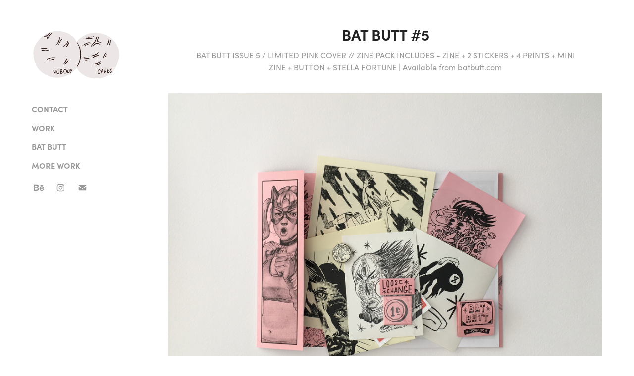

--- FILE ---
content_type: text/html; charset=utf-8
request_url: https://shaunhill.co.za/bat-butt-5
body_size: 10255
content:
<!DOCTYPE HTML>
<html lang="en-US">
<head>
  <meta charset="UTF-8" />
  <meta name="viewport" content="width=device-width, initial-scale=1" />
      <meta name="keywords"  content="Zine,DIY,south africa,butt,publication,stickers,pins,comic,print,poster" />
      <meta name="description"  content="BAT BUTT ISSUE 5 / LIMITED PINK COVER // ZINE PACK INCLUDES - ZINE + 2 STICKERS + 4 PRINTS + MINI ZINE + BUTTON + STELLA FORTUNE | Available from batbutt.com" />
      <meta name="twitter:card"  content="summary_large_image" />
      <meta name="twitter:site"  content="@AdobePortfolio" />
      <meta  property="og:title" content="SHAUN HILL // ILLUSTRATION &amp; DESIGN - BAT BUTT #5" />
      <meta  property="og:description" content="BAT BUTT ISSUE 5 / LIMITED PINK COVER // ZINE PACK INCLUDES - ZINE + 2 STICKERS + 4 PRINTS + MINI ZINE + BUTTON + STELLA FORTUNE | Available from batbutt.com" />
      <meta  property="og:image" content="https://cdn.myportfolio.com/5d224825c04d0bf0b5eccfa32ea50fea/20d4c266-4aae-4be6-aff5-4b3a98e8d0f2_rwc_29x0x1936x1518x1936.jpg?h=c86a0010b24756ea726b86c184a879bc" />
        <link rel="icon" href="https://cdn.myportfolio.com/5d224825c04d0bf0b5eccfa32ea50fea/9d63c04b-46ff-4078-b74c-d6ec90c6d750_carw_1x1x32.ico?h=dd6330fe8480e168cd9711515bf7b817" />
        <link rel="apple-touch-icon" href="https://cdn.myportfolio.com/5d224825c04d0bf0b5eccfa32ea50fea/56d50bba-ae43-43ce-b308-1b0077fd977b_carw_1x1x180.jpg?h=40feef6b3359589c903732a9388bc4fd" />
      <link rel="stylesheet" href="/dist/css/main.css" type="text/css" />
      <link rel="stylesheet" href="https://cdn.myportfolio.com/5d224825c04d0bf0b5eccfa32ea50fea/717829a48b5fad64747b7bf2f577ae731758544305.css?h=3474233517d70a91310e3a3163fe6eef" type="text/css" />
    <link rel="canonical" href="https://shaunhill.co.za/bat-butt-5" />
      <title>SHAUN HILL // ILLUSTRATION &amp; DESIGN - BAT BUTT #5</title>
    <script type="text/javascript" src="//use.typekit.net/ik/[base64].js?cb=8dae7d4d979f383d5ca1dd118e49b6878a07c580" async onload="
    try {
      window.Typekit.load();
    } catch (e) {
      console.warn('Typekit not loaded.');
    }
    "></script>
</head>
  <body class="transition-enabled">  <div class='page-background-video page-background-video-with-panel'>
  </div>
  <div class="js-responsive-nav">
    <div class="responsive-nav has-social">
      <div class="close-responsive-click-area js-close-responsive-nav">
        <div class="close-responsive-button"></div>
      </div>
          <nav data-hover-hint="nav">
      <div class="page-title">
        <a href="/contact" >CONTACT</a>
      </div>
              <ul class="group">
                  <li class="gallery-title"><a href="/projects"  >WORK</a></li>
              </ul>
              <ul class="group">
                  <li class="gallery-title"><a href="/zines"  >BAT BUTT</a></li>
              </ul>
              <ul class="group">
                  <li class="gallery-title"><a href="/more-work"  >MORE WORK</a></li>
              </ul>
              <div class="social pf-nav-social" data-hover-hint="navSocialIcons">
                <ul>
                        <li>
                          <a href="https://www.behance.net/shaun_hill" target="_blank">
                            <svg id="Layer_1" data-name="Layer 1" xmlns="http://www.w3.org/2000/svg" viewBox="0 0 30 24" class="icon"><path id="path-1" d="M18.83,14.38a2.78,2.78,0,0,0,.65,1.9,2.31,2.31,0,0,0,1.7.59,2.31,2.31,0,0,0,1.38-.41,1.79,1.79,0,0,0,.71-0.87h2.31a4.48,4.48,0,0,1-1.71,2.53,5,5,0,0,1-2.78.76,5.53,5.53,0,0,1-2-.37,4.34,4.34,0,0,1-1.55-1,4.77,4.77,0,0,1-1-1.63,6.29,6.29,0,0,1,0-4.13,4.83,4.83,0,0,1,1-1.64A4.64,4.64,0,0,1,19.09,9a4.86,4.86,0,0,1,2-.4A4.5,4.5,0,0,1,23.21,9a4.36,4.36,0,0,1,1.5,1.3,5.39,5.39,0,0,1,.84,1.86,7,7,0,0,1,.18,2.18h-6.9Zm3.67-3.24A1.94,1.94,0,0,0,21,10.6a2.26,2.26,0,0,0-1,.22,2,2,0,0,0-.66.54,1.94,1.94,0,0,0-.35.69,3.47,3.47,0,0,0-.12.65h4.29A2.75,2.75,0,0,0,22.5,11.14ZM18.29,6h5.36V7.35H18.29V6ZM13.89,17.7a4.4,4.4,0,0,1-1.51.7,6.44,6.44,0,0,1-1.73.22H4.24V5.12h6.24a7.7,7.7,0,0,1,1.73.17,3.67,3.67,0,0,1,1.33.56,2.6,2.6,0,0,1,.86,1,3.74,3.74,0,0,1,.3,1.58,3,3,0,0,1-.46,1.7,3.33,3.33,0,0,1-1.35,1.12,3.19,3.19,0,0,1,1.82,1.26,3.79,3.79,0,0,1,.59,2.17,3.79,3.79,0,0,1-.39,1.77A3.24,3.24,0,0,1,13.89,17.7ZM11.72,8.19a1.25,1.25,0,0,0-.45-0.47,1.88,1.88,0,0,0-.64-0.24,5.5,5.5,0,0,0-.76-0.05H7.16v3.16h3a2,2,0,0,0,1.28-.38A1.43,1.43,0,0,0,11.89,9,1.73,1.73,0,0,0,11.72,8.19ZM11.84,13a2.39,2.39,0,0,0-1.52-.45H7.16v3.73h3.11a3.61,3.61,0,0,0,.82-0.09A2,2,0,0,0,11.77,16a1.39,1.39,0,0,0,.47-0.54,1.85,1.85,0,0,0,.17-0.88A1.77,1.77,0,0,0,11.84,13Z"/></svg>
                          </a>
                        </li>
                        <li>
                          <a href="https://www.instagram.com/shaun.hill_/?hl=en" target="_blank">
                            <svg version="1.1" id="Layer_1" xmlns="http://www.w3.org/2000/svg" xmlns:xlink="http://www.w3.org/1999/xlink" viewBox="0 0 30 24" style="enable-background:new 0 0 30 24;" xml:space="preserve" class="icon">
                            <g>
                              <path d="M15,5.4c2.1,0,2.4,0,3.2,0c0.8,0,1.2,0.2,1.5,0.3c0.4,0.1,0.6,0.3,0.9,0.6c0.3,0.3,0.5,0.5,0.6,0.9
                                c0.1,0.3,0.2,0.7,0.3,1.5c0,0.8,0,1.1,0,3.2s0,2.4,0,3.2c0,0.8-0.2,1.2-0.3,1.5c-0.1,0.4-0.3,0.6-0.6,0.9c-0.3,0.3-0.5,0.5-0.9,0.6
                                c-0.3,0.1-0.7,0.2-1.5,0.3c-0.8,0-1.1,0-3.2,0s-2.4,0-3.2,0c-0.8,0-1.2-0.2-1.5-0.3c-0.4-0.1-0.6-0.3-0.9-0.6
                                c-0.3-0.3-0.5-0.5-0.6-0.9c-0.1-0.3-0.2-0.7-0.3-1.5c0-0.8,0-1.1,0-3.2s0-2.4,0-3.2c0-0.8,0.2-1.2,0.3-1.5c0.1-0.4,0.3-0.6,0.6-0.9
                                c0.3-0.3,0.5-0.5,0.9-0.6c0.3-0.1,0.7-0.2,1.5-0.3C12.6,5.4,12.9,5.4,15,5.4 M15,4c-2.2,0-2.4,0-3.3,0c-0.9,0-1.4,0.2-1.9,0.4
                                c-0.5,0.2-1,0.5-1.4,0.9C7.9,5.8,7.6,6.2,7.4,6.8C7.2,7.3,7.1,7.9,7,8.7C7,9.6,7,9.8,7,12s0,2.4,0,3.3c0,0.9,0.2,1.4,0.4,1.9
                                c0.2,0.5,0.5,1,0.9,1.4c0.4,0.4,0.9,0.7,1.4,0.9c0.5,0.2,1.1,0.3,1.9,0.4c0.9,0,1.1,0,3.3,0s2.4,0,3.3,0c0.9,0,1.4-0.2,1.9-0.4
                                c0.5-0.2,1-0.5,1.4-0.9c0.4-0.4,0.7-0.9,0.9-1.4c0.2-0.5,0.3-1.1,0.4-1.9c0-0.9,0-1.1,0-3.3s0-2.4,0-3.3c0-0.9-0.2-1.4-0.4-1.9
                                c-0.2-0.5-0.5-1-0.9-1.4c-0.4-0.4-0.9-0.7-1.4-0.9c-0.5-0.2-1.1-0.3-1.9-0.4C17.4,4,17.2,4,15,4L15,4L15,4z"/>
                              <path d="M15,7.9c-2.3,0-4.1,1.8-4.1,4.1s1.8,4.1,4.1,4.1s4.1-1.8,4.1-4.1S17.3,7.9,15,7.9L15,7.9z M15,14.7c-1.5,0-2.7-1.2-2.7-2.7
                                c0-1.5,1.2-2.7,2.7-2.7s2.7,1.2,2.7,2.7C17.7,13.5,16.5,14.7,15,14.7L15,14.7z"/>
                              <path d="M20.2,7.7c0,0.5-0.4,1-1,1s-1-0.4-1-1s0.4-1,1-1S20.2,7.2,20.2,7.7L20.2,7.7z"/>
                            </g>
                            </svg>
                          </a>
                        </li>
                        <li>
                          <a href="mailto:hello.shaunhill@gmail.com">
                            <svg version="1.1" id="Layer_1" xmlns="http://www.w3.org/2000/svg" xmlns:xlink="http://www.w3.org/1999/xlink" x="0px" y="0px" viewBox="0 0 30 24" style="enable-background:new 0 0 30 24;" xml:space="preserve" class="icon">
                              <g>
                                <path d="M15,13L7.1,7.1c0-0.5,0.4-1,1-1h13.8c0.5,0,1,0.4,1,1L15,13z M15,14.8l7.9-5.9v8.1c0,0.5-0.4,1-1,1H8.1c-0.5,0-1-0.4-1-1 V8.8L15,14.8z"/>
                              </g>
                            </svg>
                          </a>
                        </li>
                </ul>
              </div>
          </nav>
    </div>
  </div>
  <div class="site-wrap cfix js-site-wrap">
    <div class="site-container">
      <div class="site-content e2e-site-content">
        <div class="sidebar-content">
          <header class="site-header">
              <div class="logo-wrap" data-hover-hint="logo">
                    <div class="logo e2e-site-logo-text logo-image  ">
    <a href="/projects" class="image-normal image-link">
      <img src="https://cdn.myportfolio.com/5d224825c04d0bf0b5eccfa32ea50fea/1e3ee920-8378-42ab-a481-263f4b4fa030_rwc_9x3x702x395x4096.gif?h=bdc209db4b46fc0c110238dd23261b8f" alt="SHAUN HILL">
    </a>
</div>
              </div>
  <div class="hamburger-click-area js-hamburger">
    <div class="hamburger">
      <i></i>
      <i></i>
      <i></i>
    </div>
  </div>
          </header>
              <nav data-hover-hint="nav">
      <div class="page-title">
        <a href="/contact" >CONTACT</a>
      </div>
              <ul class="group">
                  <li class="gallery-title"><a href="/projects"  >WORK</a></li>
              </ul>
              <ul class="group">
                  <li class="gallery-title"><a href="/zines"  >BAT BUTT</a></li>
              </ul>
              <ul class="group">
                  <li class="gallery-title"><a href="/more-work"  >MORE WORK</a></li>
              </ul>
                  <div class="social pf-nav-social" data-hover-hint="navSocialIcons">
                    <ul>
                            <li>
                              <a href="https://www.behance.net/shaun_hill" target="_blank">
                                <svg id="Layer_1" data-name="Layer 1" xmlns="http://www.w3.org/2000/svg" viewBox="0 0 30 24" class="icon"><path id="path-1" d="M18.83,14.38a2.78,2.78,0,0,0,.65,1.9,2.31,2.31,0,0,0,1.7.59,2.31,2.31,0,0,0,1.38-.41,1.79,1.79,0,0,0,.71-0.87h2.31a4.48,4.48,0,0,1-1.71,2.53,5,5,0,0,1-2.78.76,5.53,5.53,0,0,1-2-.37,4.34,4.34,0,0,1-1.55-1,4.77,4.77,0,0,1-1-1.63,6.29,6.29,0,0,1,0-4.13,4.83,4.83,0,0,1,1-1.64A4.64,4.64,0,0,1,19.09,9a4.86,4.86,0,0,1,2-.4A4.5,4.5,0,0,1,23.21,9a4.36,4.36,0,0,1,1.5,1.3,5.39,5.39,0,0,1,.84,1.86,7,7,0,0,1,.18,2.18h-6.9Zm3.67-3.24A1.94,1.94,0,0,0,21,10.6a2.26,2.26,0,0,0-1,.22,2,2,0,0,0-.66.54,1.94,1.94,0,0,0-.35.69,3.47,3.47,0,0,0-.12.65h4.29A2.75,2.75,0,0,0,22.5,11.14ZM18.29,6h5.36V7.35H18.29V6ZM13.89,17.7a4.4,4.4,0,0,1-1.51.7,6.44,6.44,0,0,1-1.73.22H4.24V5.12h6.24a7.7,7.7,0,0,1,1.73.17,3.67,3.67,0,0,1,1.33.56,2.6,2.6,0,0,1,.86,1,3.74,3.74,0,0,1,.3,1.58,3,3,0,0,1-.46,1.7,3.33,3.33,0,0,1-1.35,1.12,3.19,3.19,0,0,1,1.82,1.26,3.79,3.79,0,0,1,.59,2.17,3.79,3.79,0,0,1-.39,1.77A3.24,3.24,0,0,1,13.89,17.7ZM11.72,8.19a1.25,1.25,0,0,0-.45-0.47,1.88,1.88,0,0,0-.64-0.24,5.5,5.5,0,0,0-.76-0.05H7.16v3.16h3a2,2,0,0,0,1.28-.38A1.43,1.43,0,0,0,11.89,9,1.73,1.73,0,0,0,11.72,8.19ZM11.84,13a2.39,2.39,0,0,0-1.52-.45H7.16v3.73h3.11a3.61,3.61,0,0,0,.82-0.09A2,2,0,0,0,11.77,16a1.39,1.39,0,0,0,.47-0.54,1.85,1.85,0,0,0,.17-0.88A1.77,1.77,0,0,0,11.84,13Z"/></svg>
                              </a>
                            </li>
                            <li>
                              <a href="https://www.instagram.com/shaun.hill_/?hl=en" target="_blank">
                                <svg version="1.1" id="Layer_1" xmlns="http://www.w3.org/2000/svg" xmlns:xlink="http://www.w3.org/1999/xlink" viewBox="0 0 30 24" style="enable-background:new 0 0 30 24;" xml:space="preserve" class="icon">
                                <g>
                                  <path d="M15,5.4c2.1,0,2.4,0,3.2,0c0.8,0,1.2,0.2,1.5,0.3c0.4,0.1,0.6,0.3,0.9,0.6c0.3,0.3,0.5,0.5,0.6,0.9
                                    c0.1,0.3,0.2,0.7,0.3,1.5c0,0.8,0,1.1,0,3.2s0,2.4,0,3.2c0,0.8-0.2,1.2-0.3,1.5c-0.1,0.4-0.3,0.6-0.6,0.9c-0.3,0.3-0.5,0.5-0.9,0.6
                                    c-0.3,0.1-0.7,0.2-1.5,0.3c-0.8,0-1.1,0-3.2,0s-2.4,0-3.2,0c-0.8,0-1.2-0.2-1.5-0.3c-0.4-0.1-0.6-0.3-0.9-0.6
                                    c-0.3-0.3-0.5-0.5-0.6-0.9c-0.1-0.3-0.2-0.7-0.3-1.5c0-0.8,0-1.1,0-3.2s0-2.4,0-3.2c0-0.8,0.2-1.2,0.3-1.5c0.1-0.4,0.3-0.6,0.6-0.9
                                    c0.3-0.3,0.5-0.5,0.9-0.6c0.3-0.1,0.7-0.2,1.5-0.3C12.6,5.4,12.9,5.4,15,5.4 M15,4c-2.2,0-2.4,0-3.3,0c-0.9,0-1.4,0.2-1.9,0.4
                                    c-0.5,0.2-1,0.5-1.4,0.9C7.9,5.8,7.6,6.2,7.4,6.8C7.2,7.3,7.1,7.9,7,8.7C7,9.6,7,9.8,7,12s0,2.4,0,3.3c0,0.9,0.2,1.4,0.4,1.9
                                    c0.2,0.5,0.5,1,0.9,1.4c0.4,0.4,0.9,0.7,1.4,0.9c0.5,0.2,1.1,0.3,1.9,0.4c0.9,0,1.1,0,3.3,0s2.4,0,3.3,0c0.9,0,1.4-0.2,1.9-0.4
                                    c0.5-0.2,1-0.5,1.4-0.9c0.4-0.4,0.7-0.9,0.9-1.4c0.2-0.5,0.3-1.1,0.4-1.9c0-0.9,0-1.1,0-3.3s0-2.4,0-3.3c0-0.9-0.2-1.4-0.4-1.9
                                    c-0.2-0.5-0.5-1-0.9-1.4c-0.4-0.4-0.9-0.7-1.4-0.9c-0.5-0.2-1.1-0.3-1.9-0.4C17.4,4,17.2,4,15,4L15,4L15,4z"/>
                                  <path d="M15,7.9c-2.3,0-4.1,1.8-4.1,4.1s1.8,4.1,4.1,4.1s4.1-1.8,4.1-4.1S17.3,7.9,15,7.9L15,7.9z M15,14.7c-1.5,0-2.7-1.2-2.7-2.7
                                    c0-1.5,1.2-2.7,2.7-2.7s2.7,1.2,2.7,2.7C17.7,13.5,16.5,14.7,15,14.7L15,14.7z"/>
                                  <path d="M20.2,7.7c0,0.5-0.4,1-1,1s-1-0.4-1-1s0.4-1,1-1S20.2,7.2,20.2,7.7L20.2,7.7z"/>
                                </g>
                                </svg>
                              </a>
                            </li>
                            <li>
                              <a href="mailto:hello.shaunhill@gmail.com">
                                <svg version="1.1" id="Layer_1" xmlns="http://www.w3.org/2000/svg" xmlns:xlink="http://www.w3.org/1999/xlink" x="0px" y="0px" viewBox="0 0 30 24" style="enable-background:new 0 0 30 24;" xml:space="preserve" class="icon">
                                  <g>
                                    <path d="M15,13L7.1,7.1c0-0.5,0.4-1,1-1h13.8c0.5,0,1,0.4,1,1L15,13z M15,14.8l7.9-5.9v8.1c0,0.5-0.4,1-1,1H8.1c-0.5,0-1-0.4-1-1 V8.8L15,14.8z"/>
                                  </g>
                                </svg>
                              </a>
                            </li>
                    </ul>
                  </div>
              </nav>
        </div>
        <main>
  <div class="page-container" data-context="page.page.container" data-hover-hint="pageContainer">
    <section class="page standard-modules">
        <header class="page-header content" data-context="pages" data-identity="id:p5a69fb9ad28ec8b12ecd042c9a22bf6f796ced51f1c268b0c9b43">
            <h1 class="title preserve-whitespace">BAT BUTT #5</h1>
            <p class="description">BAT BUTT ISSUE 5 / LIMITED PINK COVER // ZINE PACK INCLUDES - ZINE + 2 STICKERS + 4 PRINTS + MINI ZINE + BUTTON + STELLA FORTUNE | Available from batbutt.com</p>
        </header>
      <div class="page-content js-page-content" data-context="pages" data-identity="id:p5a69fb9ad28ec8b12ecd042c9a22bf6f796ced51f1c268b0c9b43">
        <div id="project-canvas" class="js-project-modules modules content">
          <div id="project-modules">
              
              <div class="project-module module image project-module-image js-js-project-module" >

  

  
     <div class="js-lightbox" data-src="https://cdn.myportfolio.com/5d224825c04d0bf0b5eccfa32ea50fea/a33cfd6afa4c044cbe07df1a0cf7a1a7095d594484021cdef88776f9921424ce512a7e3d0712756b.jpg?h=1118d25769d277e91558f711d5e20d5a">
           <img
             class="js-lazy e2e-site-project-module-image"
             src="[data-uri]"
             data-src="https://cdn.myportfolio.com/5d224825c04d0bf0b5eccfa32ea50fea/a33cfd6afa4c044cbe07df1a0cf7a1a7095d594484021cdef88776f9921424ce512a7e3d0712756b_rw_1920.jpg?h=106e01eef25ee8fdc6a737d44fdcae36"
             data-srcset="https://cdn.myportfolio.com/5d224825c04d0bf0b5eccfa32ea50fea/a33cfd6afa4c044cbe07df1a0cf7a1a7095d594484021cdef88776f9921424ce512a7e3d0712756b_rw_600.jpg?h=5d9a8a580d382c5accebd614d8db7966 600w,https://cdn.myportfolio.com/5d224825c04d0bf0b5eccfa32ea50fea/a33cfd6afa4c044cbe07df1a0cf7a1a7095d594484021cdef88776f9921424ce512a7e3d0712756b_rw_1200.jpg?h=ab36cc80a31da451aac99a3c12be0974 1200w,https://cdn.myportfolio.com/5d224825c04d0bf0b5eccfa32ea50fea/a33cfd6afa4c044cbe07df1a0cf7a1a7095d594484021cdef88776f9921424ce512a7e3d0712756b_rw_1920.jpg?h=106e01eef25ee8fdc6a737d44fdcae36 1920w,"
             data-sizes="(max-width: 1920px) 100vw, 1920px"
             width="1920"
             height="0"
             style="padding-bottom: 75.83%; background: rgba(0, 0, 0, 0.03)"
             
           >
     </div>
  

</div>

              
              
              
              
              
              
              
              
              
              
              
              
              
              <div class="project-module module text project-module-text align- js-project-module e2e-site-project-module-text">
  <div class="rich-text js-text-editable module-text"><div>ISSUE 5 / CONTRIBUTORS / 30 PG / A5 (148 x 210) - FRONT COVER BY MARQUIS FORTUNE / INNER COVER BY DEREK QUINLAN // CONTENTS - ANDREW TSENG / ADAM FORSTER / BEATRICE BELLASSI / BROOKE PENROSE / CALLUM TROWBRIDGE / CLAY HALLING / CHUCK CHAIR / DANNI FUENTES / DEREK QUINLAN / JAEJUNG BECK / JAMES MACKENZIE / JARED MORAITIS / JIM MADISON / JOHNNY SAMPSON / JUDGE BOCKMAN / KILLER ACID / KYLE PARNELL / LOUIE CAPOZZOLI / MACHINE GUN DEV / MW VAN DER WALT / NADIA DU PLESSIS / OH SEUNGCHUL / PUCK / RACHAEL SMART / SARA MUSHROOM / WILL COYNER / ZOE VAN DIJK / SHAUN HILL</div><div>PRINTS BY CALLUM TROWBRIDGE (297 x 210) + KILLER ACID (105 x 148) + ANDREW TSENG (205 x 140) + ADAM FORSTER (297 x 210) <br>MINI ZINE + FORTUNE STELLA + ENVELOPE + BUTTONS BY SHAUN HILL <br>STICKERS - EACH PACK COMES WITH 2 of 20 ASSORTED BAT BUTT STICKERS</div></div>
</div>

              
              
              
              
              
              <div class="project-module module image project-module-image js-js-project-module" >

  

  
     <div class="js-lightbox" data-src="https://cdn.myportfolio.com/5d224825c04d0bf0b5eccfa32ea50fea/de8cdab544c4cc02623bb8ae963c63527edf462722165c994e076c016a1d043226ff1de91e51fb46.jpg?h=4abeb4ac90cdb2c36c2f7747063dc94c">
           <img
             class="js-lazy e2e-site-project-module-image"
             src="[data-uri]"
             data-src="https://cdn.myportfolio.com/5d224825c04d0bf0b5eccfa32ea50fea/de8cdab544c4cc02623bb8ae963c63527edf462722165c994e076c016a1d043226ff1de91e51fb46_rw_1920.jpg?h=7024f1c590156bcfc601f12b1c793450"
             data-srcset="https://cdn.myportfolio.com/5d224825c04d0bf0b5eccfa32ea50fea/de8cdab544c4cc02623bb8ae963c63527edf462722165c994e076c016a1d043226ff1de91e51fb46_rw_600.jpg?h=ecafde05831a7159aa3b90e20781701b 600w,https://cdn.myportfolio.com/5d224825c04d0bf0b5eccfa32ea50fea/de8cdab544c4cc02623bb8ae963c63527edf462722165c994e076c016a1d043226ff1de91e51fb46_rw_1200.jpg?h=add3e5feb9c4eec1acfd9b5210a1d12e 1200w,https://cdn.myportfolio.com/5d224825c04d0bf0b5eccfa32ea50fea/de8cdab544c4cc02623bb8ae963c63527edf462722165c994e076c016a1d043226ff1de91e51fb46_rw_1920.jpg?h=7024f1c590156bcfc601f12b1c793450 1920w,"
             data-sizes="(max-width: 1920px) 100vw, 1920px"
             width="1920"
             height="0"
             style="padding-bottom: 75.83%; background: rgba(0, 0, 0, 0.03)"
             
           >
     </div>
  

</div>

              
              
              
              
              
              
              
              
              
              <div class="project-module module image project-module-image js-js-project-module" >

  

  
     <div class="js-lightbox" data-src="https://cdn.myportfolio.com/5d224825c04d0bf0b5eccfa32ea50fea/4f3af7db783a0b7f1599f7ada1bf91538be605d94223f43b2bc66d0100429e000ae44843e05edab0.jpg?h=09c05add8903a4e36f44f1f3add961a6">
           <img
             class="js-lazy e2e-site-project-module-image"
             src="[data-uri]"
             data-src="https://cdn.myportfolio.com/5d224825c04d0bf0b5eccfa32ea50fea/4f3af7db783a0b7f1599f7ada1bf91538be605d94223f43b2bc66d0100429e000ae44843e05edab0_rw_1920.jpg?h=f5e35be0b41753a1e7e3dfbaae350214"
             data-srcset="https://cdn.myportfolio.com/5d224825c04d0bf0b5eccfa32ea50fea/4f3af7db783a0b7f1599f7ada1bf91538be605d94223f43b2bc66d0100429e000ae44843e05edab0_rw_600.jpg?h=dca9069c242da645a70dc487f22786b7 600w,https://cdn.myportfolio.com/5d224825c04d0bf0b5eccfa32ea50fea/4f3af7db783a0b7f1599f7ada1bf91538be605d94223f43b2bc66d0100429e000ae44843e05edab0_rw_1200.jpg?h=c8cace5c0fc7ee551ef385500a348633 1200w,https://cdn.myportfolio.com/5d224825c04d0bf0b5eccfa32ea50fea/4f3af7db783a0b7f1599f7ada1bf91538be605d94223f43b2bc66d0100429e000ae44843e05edab0_rw_1920.jpg?h=f5e35be0b41753a1e7e3dfbaae350214 1920w,"
             data-sizes="(max-width: 1920px) 100vw, 1920px"
             width="1920"
             height="0"
             style="padding-bottom: 75.83%; background: rgba(0, 0, 0, 0.03)"
             
           >
     </div>
  

</div>

              
              
              
              
              
              
              
              
              
              <div class="project-module module image project-module-image js-js-project-module" >

  

  
     <div class="js-lightbox" data-src="https://cdn.myportfolio.com/5d224825c04d0bf0b5eccfa32ea50fea/f06b7ac2da7b347114a4b46f23fa272d6d7530c23573f1338c1d0014d7b388fbbef5c7c9f63c5b5c.jpg?h=b0060ad3ca957051e02315fa251429e0">
           <img
             class="js-lazy e2e-site-project-module-image"
             src="[data-uri]"
             data-src="https://cdn.myportfolio.com/5d224825c04d0bf0b5eccfa32ea50fea/f06b7ac2da7b347114a4b46f23fa272d6d7530c23573f1338c1d0014d7b388fbbef5c7c9f63c5b5c_rw_1920.jpg?h=7da165666c1834862d9712619365bc26"
             data-srcset="https://cdn.myportfolio.com/5d224825c04d0bf0b5eccfa32ea50fea/f06b7ac2da7b347114a4b46f23fa272d6d7530c23573f1338c1d0014d7b388fbbef5c7c9f63c5b5c_rw_600.jpg?h=0a6318a0e2b27b351c4488cea930bbb3 600w,https://cdn.myportfolio.com/5d224825c04d0bf0b5eccfa32ea50fea/f06b7ac2da7b347114a4b46f23fa272d6d7530c23573f1338c1d0014d7b388fbbef5c7c9f63c5b5c_rw_1200.jpg?h=ada879da59c2c4168cf13741155b6979 1200w,https://cdn.myportfolio.com/5d224825c04d0bf0b5eccfa32ea50fea/f06b7ac2da7b347114a4b46f23fa272d6d7530c23573f1338c1d0014d7b388fbbef5c7c9f63c5b5c_rw_1920.jpg?h=7da165666c1834862d9712619365bc26 1920w,"
             data-sizes="(max-width: 1920px) 100vw, 1920px"
             width="1920"
             height="0"
             style="padding-bottom: 75.83%; background: rgba(0, 0, 0, 0.03)"
             
           >
     </div>
  

</div>

              
              
              
              
              
              
              
              
              
              <div class="project-module module image project-module-image js-js-project-module" >

  

  
     <div class="js-lightbox" data-src="https://cdn.myportfolio.com/5d224825c04d0bf0b5eccfa32ea50fea/0a0da9b2612f04adcfe07f69244a1bb80b56fc81e324c04eb9284f926dfeab170328c459e47e2914.jpg?h=00b87c782d29bbf6ae0e7e5917c21668">
           <img
             class="js-lazy e2e-site-project-module-image"
             src="[data-uri]"
             data-src="https://cdn.myportfolio.com/5d224825c04d0bf0b5eccfa32ea50fea/0a0da9b2612f04adcfe07f69244a1bb80b56fc81e324c04eb9284f926dfeab170328c459e47e2914_rw_1920.jpg?h=b81d0f5197fe36f6de5da118ef9e32d7"
             data-srcset="https://cdn.myportfolio.com/5d224825c04d0bf0b5eccfa32ea50fea/0a0da9b2612f04adcfe07f69244a1bb80b56fc81e324c04eb9284f926dfeab170328c459e47e2914_rw_600.jpg?h=5a3bd5e759c1969dc4bb00fc36a23f22 600w,https://cdn.myportfolio.com/5d224825c04d0bf0b5eccfa32ea50fea/0a0da9b2612f04adcfe07f69244a1bb80b56fc81e324c04eb9284f926dfeab170328c459e47e2914_rw_1200.jpg?h=c5c3964d50c8689ca0d455f73eefdf6d 1200w,https://cdn.myportfolio.com/5d224825c04d0bf0b5eccfa32ea50fea/0a0da9b2612f04adcfe07f69244a1bb80b56fc81e324c04eb9284f926dfeab170328c459e47e2914_rw_1920.jpg?h=b81d0f5197fe36f6de5da118ef9e32d7 1920w,"
             data-sizes="(max-width: 1920px) 100vw, 1920px"
             width="1920"
             height="0"
             style="padding-bottom: 75.83%; background: rgba(0, 0, 0, 0.03)"
             
           >
     </div>
  

</div>

              
              
              
              
              
              
              
              
              
              <div class="project-module module image project-module-image js-js-project-module" >

  

  
     <div class="js-lightbox" data-src="https://cdn.myportfolio.com/5d224825c04d0bf0b5eccfa32ea50fea/dd995371b3d71d04e1a7923b74b4ade409a6de71ecae0f2553e5ba2d0883c80123731f26f9dd24c5.jpg?h=c435f9a7c682cfb58771940174551889">
           <img
             class="js-lazy e2e-site-project-module-image"
             src="[data-uri]"
             data-src="https://cdn.myportfolio.com/5d224825c04d0bf0b5eccfa32ea50fea/dd995371b3d71d04e1a7923b74b4ade409a6de71ecae0f2553e5ba2d0883c80123731f26f9dd24c5_rw_1920.jpg?h=3d7a333e639add8071c27527b3e680a0"
             data-srcset="https://cdn.myportfolio.com/5d224825c04d0bf0b5eccfa32ea50fea/dd995371b3d71d04e1a7923b74b4ade409a6de71ecae0f2553e5ba2d0883c80123731f26f9dd24c5_rw_600.jpg?h=f4ffb1ce75921174714b9930e856db4a 600w,https://cdn.myportfolio.com/5d224825c04d0bf0b5eccfa32ea50fea/dd995371b3d71d04e1a7923b74b4ade409a6de71ecae0f2553e5ba2d0883c80123731f26f9dd24c5_rw_1200.jpg?h=7cb0f24b0a990c6bb39286709917c903 1200w,https://cdn.myportfolio.com/5d224825c04d0bf0b5eccfa32ea50fea/dd995371b3d71d04e1a7923b74b4ade409a6de71ecae0f2553e5ba2d0883c80123731f26f9dd24c5_rw_1920.jpg?h=3d7a333e639add8071c27527b3e680a0 1920w,"
             data-sizes="(max-width: 1920px) 100vw, 1920px"
             width="1920"
             height="0"
             style="padding-bottom: 75.83%; background: rgba(0, 0, 0, 0.03)"
             
           >
     </div>
  

    <div class="project-module module-caption-container js-caption-container align-center">
      <div class="rich-text module-caption js-text-editable"><div data-style-network="text-align:center;">ISSUE #5 Cover by Marquis Fortune</div></div>
    </div>
</div>

              
              
              
              
              
              
              
              
              
              <div class="project-module module image project-module-image js-js-project-module" >

  

  
     <div class="js-lightbox" data-src="https://cdn.myportfolio.com/5d224825c04d0bf0b5eccfa32ea50fea/c787c68d613f2cc46ed790e400d15a846dea61d209dde16b08ca7871169bd68b58196d001e48b346.jpg?h=cb92bad44967e9d6813581229812419f">
           <img
             class="js-lazy e2e-site-project-module-image"
             src="[data-uri]"
             data-src="https://cdn.myportfolio.com/5d224825c04d0bf0b5eccfa32ea50fea/c787c68d613f2cc46ed790e400d15a846dea61d209dde16b08ca7871169bd68b58196d001e48b346_rw_1920.jpg?h=e20a0600add20cff4b6ee659c105ca08"
             data-srcset="https://cdn.myportfolio.com/5d224825c04d0bf0b5eccfa32ea50fea/c787c68d613f2cc46ed790e400d15a846dea61d209dde16b08ca7871169bd68b58196d001e48b346_rw_600.jpg?h=eb3e85259c3a46af49f80949096b985e 600w,https://cdn.myportfolio.com/5d224825c04d0bf0b5eccfa32ea50fea/c787c68d613f2cc46ed790e400d15a846dea61d209dde16b08ca7871169bd68b58196d001e48b346_rw_1200.jpg?h=bc33ce49c6827efc81041afd0b09b82b 1200w,https://cdn.myportfolio.com/5d224825c04d0bf0b5eccfa32ea50fea/c787c68d613f2cc46ed790e400d15a846dea61d209dde16b08ca7871169bd68b58196d001e48b346_rw_1920.jpg?h=e20a0600add20cff4b6ee659c105ca08 1920w,"
             data-sizes="(max-width: 1920px) 100vw, 1920px"
             width="1920"
             height="0"
             style="padding-bottom: 75.83%; background: rgba(0, 0, 0, 0.03)"
             
           >
     </div>
  

    <div class="project-module module-caption-container js-caption-container align-center">
      <div class="rich-text module-caption js-text-editable"><div data-style-network="text-align:center;">Side panel - Marquis Fortune / Pattern - Derek Quinlan </div></div>
    </div>
</div>

              
              
              
              
              
              
              
              
              
              <div class="project-module module image project-module-image js-js-project-module" >

  

  
     <div class="js-lightbox" data-src="https://cdn.myportfolio.com/5d224825c04d0bf0b5eccfa32ea50fea/9699aa07c1a98b01e993b59af7192b8001528f0b60abf3cb3530b8b322d0c6c1cdd03f21bfeb3257.jpg?h=56ba30b88909542a1b6e06faa4ceaa8b">
           <img
             class="js-lazy e2e-site-project-module-image"
             src="[data-uri]"
             data-src="https://cdn.myportfolio.com/5d224825c04d0bf0b5eccfa32ea50fea/9699aa07c1a98b01e993b59af7192b8001528f0b60abf3cb3530b8b322d0c6c1cdd03f21bfeb3257_rw_1920.jpg?h=7a3ebaea6ac12d4aba3e04cf119cc2f9"
             data-srcset="https://cdn.myportfolio.com/5d224825c04d0bf0b5eccfa32ea50fea/9699aa07c1a98b01e993b59af7192b8001528f0b60abf3cb3530b8b322d0c6c1cdd03f21bfeb3257_rw_600.jpg?h=bc2fd8ea34cb62de10f9670b8dab5a38 600w,https://cdn.myportfolio.com/5d224825c04d0bf0b5eccfa32ea50fea/9699aa07c1a98b01e993b59af7192b8001528f0b60abf3cb3530b8b322d0c6c1cdd03f21bfeb3257_rw_1200.jpg?h=a9045a4014fb2a249029e16cdb706846 1200w,https://cdn.myportfolio.com/5d224825c04d0bf0b5eccfa32ea50fea/9699aa07c1a98b01e993b59af7192b8001528f0b60abf3cb3530b8b322d0c6c1cdd03f21bfeb3257_rw_1920.jpg?h=7a3ebaea6ac12d4aba3e04cf119cc2f9 1890w,"
             data-sizes="(max-width: 1890px) 100vw, 1890px"
             width="1890"
             height="0"
             style="padding-bottom: 74.83%; background: rgba(0, 0, 0, 0.03)"
             
           >
     </div>
  

    <div class="project-module module-caption-container js-caption-container align-center">
      <div class="rich-text module-caption js-text-editable"><div data-style-network="text-align:center;">Left - Jaejung Beck</div></div>
    </div>
</div>

              
              
              
              
              
              
              
              
              
              <div class="project-module module image project-module-image js-js-project-module" >

  

  
     <div class="js-lightbox" data-src="https://cdn.myportfolio.com/5d224825c04d0bf0b5eccfa32ea50fea/36e2041df511a240344d8d3367babe98216594a3ea54d7ec141ab65721ebeec9560acc437a653319.jpg?h=9f3e7e4ecfb1359c0a238c0dc69a332c">
           <img
             class="js-lazy e2e-site-project-module-image"
             src="[data-uri]"
             data-src="https://cdn.myportfolio.com/5d224825c04d0bf0b5eccfa32ea50fea/36e2041df511a240344d8d3367babe98216594a3ea54d7ec141ab65721ebeec9560acc437a653319_rw_1920.jpg?h=c579df8d4dfda0af64c8b75740f0dbd8"
             data-srcset="https://cdn.myportfolio.com/5d224825c04d0bf0b5eccfa32ea50fea/36e2041df511a240344d8d3367babe98216594a3ea54d7ec141ab65721ebeec9560acc437a653319_rw_600.jpg?h=15d9f75ac08aef509da06428e2ebeb0b 600w,https://cdn.myportfolio.com/5d224825c04d0bf0b5eccfa32ea50fea/36e2041df511a240344d8d3367babe98216594a3ea54d7ec141ab65721ebeec9560acc437a653319_rw_1200.jpg?h=2ea015ff427553bc607bf1a6aa7e1366 1200w,https://cdn.myportfolio.com/5d224825c04d0bf0b5eccfa32ea50fea/36e2041df511a240344d8d3367babe98216594a3ea54d7ec141ab65721ebeec9560acc437a653319_rw_1920.jpg?h=c579df8d4dfda0af64c8b75740f0dbd8 1890w,"
             data-sizes="(max-width: 1890px) 100vw, 1890px"
             width="1890"
             height="0"
             style="padding-bottom: 74.83%; background: rgba(0, 0, 0, 0.03)"
             
           >
     </div>
  

    <div class="project-module module-caption-container js-caption-container align-center">
      <div class="rich-text module-caption js-text-editable"><div data-style-network="text-align:center;">Chuck Chair / Zoë Van Dijk</div></div>
    </div>
</div>

              
              
              
              
              
              
              
              
              
              <div class="project-module module image project-module-image js-js-project-module" >

  

  
     <div class="js-lightbox" data-src="https://cdn.myportfolio.com/5d224825c04d0bf0b5eccfa32ea50fea/9e37b378ae7cc2df5bf0c17484dfcca5a97b9447acc06747a427110aadefaa66a659bbca2ce0b9ad.jpg?h=bf6d1923d6799371302f0beed11450ba">
           <img
             class="js-lazy e2e-site-project-module-image"
             src="[data-uri]"
             data-src="https://cdn.myportfolio.com/5d224825c04d0bf0b5eccfa32ea50fea/9e37b378ae7cc2df5bf0c17484dfcca5a97b9447acc06747a427110aadefaa66a659bbca2ce0b9ad_rw_1920.jpg?h=60070749d3697bd4c0ce03510351864a"
             data-srcset="https://cdn.myportfolio.com/5d224825c04d0bf0b5eccfa32ea50fea/9e37b378ae7cc2df5bf0c17484dfcca5a97b9447acc06747a427110aadefaa66a659bbca2ce0b9ad_rw_600.jpg?h=2133cde8f06536f92da4137fe22530d9 600w,https://cdn.myportfolio.com/5d224825c04d0bf0b5eccfa32ea50fea/9e37b378ae7cc2df5bf0c17484dfcca5a97b9447acc06747a427110aadefaa66a659bbca2ce0b9ad_rw_1200.jpg?h=b3b388fbf84ccadfd8b3809c1c179fa1 1200w,https://cdn.myportfolio.com/5d224825c04d0bf0b5eccfa32ea50fea/9e37b378ae7cc2df5bf0c17484dfcca5a97b9447acc06747a427110aadefaa66a659bbca2ce0b9ad_rw_1920.jpg?h=60070749d3697bd4c0ce03510351864a 1890w,"
             data-sizes="(max-width: 1890px) 100vw, 1890px"
             width="1890"
             height="0"
             style="padding-bottom: 74.83%; background: rgba(0, 0, 0, 0.03)"
             
           >
     </div>
  

    <div class="project-module module-caption-container js-caption-container align-center">
      <div class="rich-text module-caption js-text-editable"><div data-style-network="text-align:center;">Brooke Penrose / Jim Madison</div></div>
    </div>
</div>

              
              
              
              
              
              
              
              
              
              <div class="project-module module image project-module-image js-js-project-module" >

  

  
     <div class="js-lightbox" data-src="https://cdn.myportfolio.com/5d224825c04d0bf0b5eccfa32ea50fea/ed3b4cfc465555d7a97dd92f86d62044c94bdd6bcb4059089a2a8cd0e9f25c6a6230c984b0892115.jpg?h=fa42ba96f6cc9520891282968499f6ca">
           <img
             class="js-lazy e2e-site-project-module-image"
             src="[data-uri]"
             data-src="https://cdn.myportfolio.com/5d224825c04d0bf0b5eccfa32ea50fea/ed3b4cfc465555d7a97dd92f86d62044c94bdd6bcb4059089a2a8cd0e9f25c6a6230c984b0892115_rw_1920.jpg?h=e6d8d33af2f992fb64a4c9c30396e30c"
             data-srcset="https://cdn.myportfolio.com/5d224825c04d0bf0b5eccfa32ea50fea/ed3b4cfc465555d7a97dd92f86d62044c94bdd6bcb4059089a2a8cd0e9f25c6a6230c984b0892115_rw_600.jpg?h=2fdeecd0b15bb9b12e416cb7fb46445a 600w,https://cdn.myportfolio.com/5d224825c04d0bf0b5eccfa32ea50fea/ed3b4cfc465555d7a97dd92f86d62044c94bdd6bcb4059089a2a8cd0e9f25c6a6230c984b0892115_rw_1200.jpg?h=ada16d5804aa128cc7eeda81ef728cc1 1200w,https://cdn.myportfolio.com/5d224825c04d0bf0b5eccfa32ea50fea/ed3b4cfc465555d7a97dd92f86d62044c94bdd6bcb4059089a2a8cd0e9f25c6a6230c984b0892115_rw_1920.jpg?h=e6d8d33af2f992fb64a4c9c30396e30c 1890w,"
             data-sizes="(max-width: 1890px) 100vw, 1890px"
             width="1890"
             height="0"
             style="padding-bottom: 74.83%; background: rgba(0, 0, 0, 0.03)"
             
           >
     </div>
  

    <div class="project-module module-caption-container js-caption-container align-center">
      <div class="rich-text module-caption js-text-editable"><div data-style-network="text-align:center;">Clay Halling</div></div>
    </div>
</div>

              
              
              
              
              
              
              
              
              
              <div class="project-module module image project-module-image js-js-project-module" >

  

  
     <div class="js-lightbox" data-src="https://cdn.myportfolio.com/5d224825c04d0bf0b5eccfa32ea50fea/750f019b0d3228de626f0dac4145877bd36f70b059a1487360c8aabc6ca61d5e572551a80a59ab17.jpg?h=a4b309bf59a45df6b1e3a36a4d4fd898">
           <img
             class="js-lazy e2e-site-project-module-image"
             src="[data-uri]"
             data-src="https://cdn.myportfolio.com/5d224825c04d0bf0b5eccfa32ea50fea/750f019b0d3228de626f0dac4145877bd36f70b059a1487360c8aabc6ca61d5e572551a80a59ab17_rw_1920.jpg?h=cf930ae88a1817f9ab0e5826fa54af71"
             data-srcset="https://cdn.myportfolio.com/5d224825c04d0bf0b5eccfa32ea50fea/750f019b0d3228de626f0dac4145877bd36f70b059a1487360c8aabc6ca61d5e572551a80a59ab17_rw_600.jpg?h=08b9ef136ab1280de33def02e041505f 600w,https://cdn.myportfolio.com/5d224825c04d0bf0b5eccfa32ea50fea/750f019b0d3228de626f0dac4145877bd36f70b059a1487360c8aabc6ca61d5e572551a80a59ab17_rw_1200.jpg?h=ab192a1bf68fa9d5277b66cf6eb2c6c0 1200w,https://cdn.myportfolio.com/5d224825c04d0bf0b5eccfa32ea50fea/750f019b0d3228de626f0dac4145877bd36f70b059a1487360c8aabc6ca61d5e572551a80a59ab17_rw_1920.jpg?h=cf930ae88a1817f9ab0e5826fa54af71 1890w,"
             data-sizes="(max-width: 1890px) 100vw, 1890px"
             width="1890"
             height="0"
             style="padding-bottom: 74.83%; background: rgba(0, 0, 0, 0.03)"
             
           >
     </div>
  

    <div class="project-module module-caption-container js-caption-container align-center">
      <div class="rich-text module-caption js-text-editable"><div data-style-network="text-align:center;">Beast Wreck</div></div>
    </div>
</div>

              
              
              
              
              
              
              
              
              
              <div class="project-module module image project-module-image js-js-project-module" >

  

  
     <div class="js-lightbox" data-src="https://cdn.myportfolio.com/5d224825c04d0bf0b5eccfa32ea50fea/64a8e10594b7c13f505995ae7b1b36cbaa5651cab143439e7b4a5b70b5baef248d850167af3a507e.jpg?h=4ef760b4927d9208100fe491eb7ca0ca">
           <img
             class="js-lazy e2e-site-project-module-image"
             src="[data-uri]"
             data-src="https://cdn.myportfolio.com/5d224825c04d0bf0b5eccfa32ea50fea/64a8e10594b7c13f505995ae7b1b36cbaa5651cab143439e7b4a5b70b5baef248d850167af3a507e_rw_1920.jpg?h=86a44a57432003b76c770146ba41074f"
             data-srcset="https://cdn.myportfolio.com/5d224825c04d0bf0b5eccfa32ea50fea/64a8e10594b7c13f505995ae7b1b36cbaa5651cab143439e7b4a5b70b5baef248d850167af3a507e_rw_600.jpg?h=bae8c8c1ea534553604640d514eafa8c 600w,https://cdn.myportfolio.com/5d224825c04d0bf0b5eccfa32ea50fea/64a8e10594b7c13f505995ae7b1b36cbaa5651cab143439e7b4a5b70b5baef248d850167af3a507e_rw_1200.jpg?h=9d35ed53294bb5b35f6fb9cbbe89f821 1200w,https://cdn.myportfolio.com/5d224825c04d0bf0b5eccfa32ea50fea/64a8e10594b7c13f505995ae7b1b36cbaa5651cab143439e7b4a5b70b5baef248d850167af3a507e_rw_1920.jpg?h=86a44a57432003b76c770146ba41074f 1890w,"
             data-sizes="(max-width: 1890px) 100vw, 1890px"
             width="1890"
             height="0"
             style="padding-bottom: 74.83%; background: rgba(0, 0, 0, 0.03)"
             
           >
     </div>
  

    <div class="project-module module-caption-container js-caption-container align-center">
      <div class="rich-text module-caption js-text-editable"><div data-style-network="text-align:center;">Tripuck Supawattana</div></div>
    </div>
</div>

              
              
              
              
              
              
              
              
              
              <div class="project-module module image project-module-image js-js-project-module" >

  

  
     <div class="js-lightbox" data-src="https://cdn.myportfolio.com/5d224825c04d0bf0b5eccfa32ea50fea/c7b581ee5027c3e01f1bc06bffb17967105d15ae706a172bc09564179108d45480b9dfb6425a9176.jpg?h=4d41b6b202515f5f80ccbdfc42216287">
           <img
             class="js-lazy e2e-site-project-module-image"
             src="[data-uri]"
             data-src="https://cdn.myportfolio.com/5d224825c04d0bf0b5eccfa32ea50fea/c7b581ee5027c3e01f1bc06bffb17967105d15ae706a172bc09564179108d45480b9dfb6425a9176_rw_1920.jpg?h=bb51336712266761dcb067d8efe198d8"
             data-srcset="https://cdn.myportfolio.com/5d224825c04d0bf0b5eccfa32ea50fea/c7b581ee5027c3e01f1bc06bffb17967105d15ae706a172bc09564179108d45480b9dfb6425a9176_rw_600.jpg?h=38c1c58094659878ec036a5ef348e54f 600w,https://cdn.myportfolio.com/5d224825c04d0bf0b5eccfa32ea50fea/c7b581ee5027c3e01f1bc06bffb17967105d15ae706a172bc09564179108d45480b9dfb6425a9176_rw_1200.jpg?h=2399185bfc7577a0a8dffe823fdac5f0 1200w,https://cdn.myportfolio.com/5d224825c04d0bf0b5eccfa32ea50fea/c7b581ee5027c3e01f1bc06bffb17967105d15ae706a172bc09564179108d45480b9dfb6425a9176_rw_1920.jpg?h=bb51336712266761dcb067d8efe198d8 1890w,"
             data-sizes="(max-width: 1890px) 100vw, 1890px"
             width="1890"
             height="0"
             style="padding-bottom: 74.83%; background: rgba(0, 0, 0, 0.03)"
             
           >
     </div>
  

    <div class="project-module module-caption-container js-caption-container align-center">
      <div class="rich-text module-caption js-text-editable"><div data-style-network="text-align:center;">Andrew Tseng / Judge Bockman</div></div>
    </div>
</div>

              
              
              
              
              
              
              
              
              
              <div class="project-module module image project-module-image js-js-project-module" >

  

  
     <div class="js-lightbox" data-src="https://cdn.myportfolio.com/5d224825c04d0bf0b5eccfa32ea50fea/de42cd33ab06a0d5442c29a3e62cc41bbcd8377fafa8fd2a08520d9ad7798120ee3dfe7847ee792b.jpg?h=0b7820650b227d35c3e5d5406435c2c5">
           <img
             class="js-lazy e2e-site-project-module-image"
             src="[data-uri]"
             data-src="https://cdn.myportfolio.com/5d224825c04d0bf0b5eccfa32ea50fea/de42cd33ab06a0d5442c29a3e62cc41bbcd8377fafa8fd2a08520d9ad7798120ee3dfe7847ee792b_rw_1920.jpg?h=450732b90dcd29c97e297bd9f5dcd9d8"
             data-srcset="https://cdn.myportfolio.com/5d224825c04d0bf0b5eccfa32ea50fea/de42cd33ab06a0d5442c29a3e62cc41bbcd8377fafa8fd2a08520d9ad7798120ee3dfe7847ee792b_rw_600.jpg?h=c8ac0ee8d3f857e0c7c20841cabfae0f 600w,https://cdn.myportfolio.com/5d224825c04d0bf0b5eccfa32ea50fea/de42cd33ab06a0d5442c29a3e62cc41bbcd8377fafa8fd2a08520d9ad7798120ee3dfe7847ee792b_rw_1200.jpg?h=2c8f2af0e71447514140228b1ee586d0 1200w,https://cdn.myportfolio.com/5d224825c04d0bf0b5eccfa32ea50fea/de42cd33ab06a0d5442c29a3e62cc41bbcd8377fafa8fd2a08520d9ad7798120ee3dfe7847ee792b_rw_1920.jpg?h=450732b90dcd29c97e297bd9f5dcd9d8 1890w,"
             data-sizes="(max-width: 1890px) 100vw, 1890px"
             width="1890"
             height="0"
             style="padding-bottom: 74.83%; background: rgba(0, 0, 0, 0.03)"
             
           >
     </div>
  

    <div class="project-module module-caption-container js-caption-container align-center">
      <div class="rich-text module-caption js-text-editable"><div data-style-network="text-align:center;">Johnny Sampson</div></div>
    </div>
</div>

              
              
              
              
              
              
              
              
              
              <div class="project-module module image project-module-image js-js-project-module" >

  

  
     <div class="js-lightbox" data-src="https://cdn.myportfolio.com/5d224825c04d0bf0b5eccfa32ea50fea/5eb82a9eb1eff716c7b556ae54bdcfe81b2855a59f9f2da5d018cd42a169c291b3e5c409ee356301.jpg?h=7b691d9593f70b1534c1a7c8f6bdbd74">
           <img
             class="js-lazy e2e-site-project-module-image"
             src="[data-uri]"
             data-src="https://cdn.myportfolio.com/5d224825c04d0bf0b5eccfa32ea50fea/5eb82a9eb1eff716c7b556ae54bdcfe81b2855a59f9f2da5d018cd42a169c291b3e5c409ee356301_rw_1920.jpg?h=20761f354fcca11a1294ba540d1b99e4"
             data-srcset="https://cdn.myportfolio.com/5d224825c04d0bf0b5eccfa32ea50fea/5eb82a9eb1eff716c7b556ae54bdcfe81b2855a59f9f2da5d018cd42a169c291b3e5c409ee356301_rw_600.jpg?h=999395ebdd5515d1b8b10056a976c5f6 600w,https://cdn.myportfolio.com/5d224825c04d0bf0b5eccfa32ea50fea/5eb82a9eb1eff716c7b556ae54bdcfe81b2855a59f9f2da5d018cd42a169c291b3e5c409ee356301_rw_1200.jpg?h=7b95190de4214be3add0dbad80c08828 1200w,https://cdn.myportfolio.com/5d224825c04d0bf0b5eccfa32ea50fea/5eb82a9eb1eff716c7b556ae54bdcfe81b2855a59f9f2da5d018cd42a169c291b3e5c409ee356301_rw_1920.jpg?h=20761f354fcca11a1294ba540d1b99e4 1890w,"
             data-sizes="(max-width: 1890px) 100vw, 1890px"
             width="1890"
             height="0"
             style="padding-bottom: 74.83%; background: rgba(0, 0, 0, 0.03)"
             
           >
     </div>
  

    <div class="project-module module-caption-container js-caption-container align-center">
      <div class="rich-text module-caption js-text-editable"><div data-style-network="text-align:center;">Nadia Du Plessis / Kyle Parnell</div></div>
    </div>
</div>

              
              
              
              
              
              
              
              
              
              <div class="project-module module image project-module-image js-js-project-module" >

  

  
     <div class="js-lightbox" data-src="https://cdn.myportfolio.com/5d224825c04d0bf0b5eccfa32ea50fea/aa1e0eda6a5ae43a9f87f59fa68f759892910fd7e82594502dd49542cf0a9e09e782cb16ff744370.jpg?h=829f539399cb7217293d97fc0331fca6">
           <img
             class="js-lazy e2e-site-project-module-image"
             src="[data-uri]"
             data-src="https://cdn.myportfolio.com/5d224825c04d0bf0b5eccfa32ea50fea/aa1e0eda6a5ae43a9f87f59fa68f759892910fd7e82594502dd49542cf0a9e09e782cb16ff744370_rw_1920.jpg?h=d9c18e9d4912051fda367685dfe8d7a8"
             data-srcset="https://cdn.myportfolio.com/5d224825c04d0bf0b5eccfa32ea50fea/aa1e0eda6a5ae43a9f87f59fa68f759892910fd7e82594502dd49542cf0a9e09e782cb16ff744370_rw_600.jpg?h=eaa52a4a0ceb417d53102f6ae98be84c 600w,https://cdn.myportfolio.com/5d224825c04d0bf0b5eccfa32ea50fea/aa1e0eda6a5ae43a9f87f59fa68f759892910fd7e82594502dd49542cf0a9e09e782cb16ff744370_rw_1200.jpg?h=ab12a240d5fc1f351acf0fda832ec640 1200w,https://cdn.myportfolio.com/5d224825c04d0bf0b5eccfa32ea50fea/aa1e0eda6a5ae43a9f87f59fa68f759892910fd7e82594502dd49542cf0a9e09e782cb16ff744370_rw_1920.jpg?h=d9c18e9d4912051fda367685dfe8d7a8 1890w,"
             data-sizes="(max-width: 1890px) 100vw, 1890px"
             width="1890"
             height="0"
             style="padding-bottom: 74.83%; background: rgba(0, 0, 0, 0.03)"
             
           >
     </div>
  

    <div class="project-module module-caption-container js-caption-container align-center">
      <div class="rich-text module-caption js-text-editable"><div data-style-network="text-align:center;">Adam Forster</div></div>
    </div>
</div>

              
              
              
              
              
              
              
              
              
              <div class="project-module module image project-module-image js-js-project-module" >

  

  
     <div class="js-lightbox" data-src="https://cdn.myportfolio.com/5d224825c04d0bf0b5eccfa32ea50fea/1ff80b2b9ed5e08021eafe2893a5d52bc6bc4bae114f75ceae9e093341b50e26a021cb2088e8e154.jpg?h=e85846b9ce6b95f129e7e67d297d18ec">
           <img
             class="js-lazy e2e-site-project-module-image"
             src="[data-uri]"
             data-src="https://cdn.myportfolio.com/5d224825c04d0bf0b5eccfa32ea50fea/1ff80b2b9ed5e08021eafe2893a5d52bc6bc4bae114f75ceae9e093341b50e26a021cb2088e8e154_rw_1920.jpg?h=cbbc1e0b7137f2467ce722c8fc267aaa"
             data-srcset="https://cdn.myportfolio.com/5d224825c04d0bf0b5eccfa32ea50fea/1ff80b2b9ed5e08021eafe2893a5d52bc6bc4bae114f75ceae9e093341b50e26a021cb2088e8e154_rw_600.jpg?h=5b62c7994f3c59d35d4327d081f5037c 600w,https://cdn.myportfolio.com/5d224825c04d0bf0b5eccfa32ea50fea/1ff80b2b9ed5e08021eafe2893a5d52bc6bc4bae114f75ceae9e093341b50e26a021cb2088e8e154_rw_1200.jpg?h=d40fb2306cae0ebeb9c0fd5bc4095c65 1200w,https://cdn.myportfolio.com/5d224825c04d0bf0b5eccfa32ea50fea/1ff80b2b9ed5e08021eafe2893a5d52bc6bc4bae114f75ceae9e093341b50e26a021cb2088e8e154_rw_1920.jpg?h=cbbc1e0b7137f2467ce722c8fc267aaa 1890w,"
             data-sizes="(max-width: 1890px) 100vw, 1890px"
             width="1890"
             height="0"
             style="padding-bottom: 74.83%; background: rgba(0, 0, 0, 0.03)"
             
           >
     </div>
  

    <div class="project-module module-caption-container js-caption-container align-center">
      <div class="rich-text module-caption js-text-editable"><div data-style-network="text-align:center;">MW van de Walt / Rachael Smart</div></div>
    </div>
</div>

              
              
              
              
              
              
              
              
              
              <div class="project-module module image project-module-image js-js-project-module" >

  

  
     <div class="js-lightbox" data-src="https://cdn.myportfolio.com/5d224825c04d0bf0b5eccfa32ea50fea/11424ad27856812fbc2c1424311ca569afbd4f6d517cf2bb6affdc153ac38c213f8f3a93145dd5ff.jpg?h=7c5fa09df2777f21bb73133f2f8f609a">
           <img
             class="js-lazy e2e-site-project-module-image"
             src="[data-uri]"
             data-src="https://cdn.myportfolio.com/5d224825c04d0bf0b5eccfa32ea50fea/11424ad27856812fbc2c1424311ca569afbd4f6d517cf2bb6affdc153ac38c213f8f3a93145dd5ff_rw_1920.jpg?h=b1e443d2399e44be60540edb7a11f778"
             data-srcset="https://cdn.myportfolio.com/5d224825c04d0bf0b5eccfa32ea50fea/11424ad27856812fbc2c1424311ca569afbd4f6d517cf2bb6affdc153ac38c213f8f3a93145dd5ff_rw_600.jpg?h=2bc68d9b031202ed8354b1589a2cfa2b 600w,https://cdn.myportfolio.com/5d224825c04d0bf0b5eccfa32ea50fea/11424ad27856812fbc2c1424311ca569afbd4f6d517cf2bb6affdc153ac38c213f8f3a93145dd5ff_rw_1200.jpg?h=a59da0b38d8aab64d25149452adce737 1200w,https://cdn.myportfolio.com/5d224825c04d0bf0b5eccfa32ea50fea/11424ad27856812fbc2c1424311ca569afbd4f6d517cf2bb6affdc153ac38c213f8f3a93145dd5ff_rw_1920.jpg?h=b1e443d2399e44be60540edb7a11f778 1890w,"
             data-sizes="(max-width: 1890px) 100vw, 1890px"
             width="1890"
             height="0"
             style="padding-bottom: 74.83%; background: rgba(0, 0, 0, 0.03)"
             
           >
     </div>
  

    <div class="project-module module-caption-container js-caption-container align-center">
      <div class="rich-text module-caption js-text-editable"><div data-style-network="text-align:center;">Beatrice Bellassi / Danni Fuentes</div></div>
    </div>
</div>

              
              
              
              
              
              
              
              
              
              <div class="project-module module image project-module-image js-js-project-module" >

  

  
     <div class="js-lightbox" data-src="https://cdn.myportfolio.com/5d224825c04d0bf0b5eccfa32ea50fea/47a77cf272d6110235d769a3db1b7ad8f318778fb5c8ee25c4b16f17858bb61464ff7ae1a86422a3.jpg?h=a93ce3c49ae223cee611ab0859606736">
           <img
             class="js-lazy e2e-site-project-module-image"
             src="[data-uri]"
             data-src="https://cdn.myportfolio.com/5d224825c04d0bf0b5eccfa32ea50fea/47a77cf272d6110235d769a3db1b7ad8f318778fb5c8ee25c4b16f17858bb61464ff7ae1a86422a3_rw_1920.jpg?h=e75d412e319c565dcf827c0a57a57d28"
             data-srcset="https://cdn.myportfolio.com/5d224825c04d0bf0b5eccfa32ea50fea/47a77cf272d6110235d769a3db1b7ad8f318778fb5c8ee25c4b16f17858bb61464ff7ae1a86422a3_rw_600.jpg?h=814c3fcdd9b93933fac77d68923ee468 600w,https://cdn.myportfolio.com/5d224825c04d0bf0b5eccfa32ea50fea/47a77cf272d6110235d769a3db1b7ad8f318778fb5c8ee25c4b16f17858bb61464ff7ae1a86422a3_rw_1200.jpg?h=88379e4b0bfd906ef4381b533b53d80c 1200w,https://cdn.myportfolio.com/5d224825c04d0bf0b5eccfa32ea50fea/47a77cf272d6110235d769a3db1b7ad8f318778fb5c8ee25c4b16f17858bb61464ff7ae1a86422a3_rw_1920.jpg?h=e75d412e319c565dcf827c0a57a57d28 1890w,"
             data-sizes="(max-width: 1890px) 100vw, 1890px"
             width="1890"
             height="0"
             style="padding-bottom: 74.83%; background: rgba(0, 0, 0, 0.03)"
             
           >
     </div>
  

    <div class="project-module module-caption-container js-caption-container align-center">
      <div class="rich-text module-caption js-text-editable"><div data-style-network="text-align:center;">Louie Capozzoli / James Mackenzie</div></div>
    </div>
</div>

              
              
              
              
              
              
              
              
              
              <div class="project-module module image project-module-image js-js-project-module" >

  

  
     <div class="js-lightbox" data-src="https://cdn.myportfolio.com/5d224825c04d0bf0b5eccfa32ea50fea/3ba544c61408dd381b93f9e4e9a12c35671c7cd82f98f10485458c1b8ca3b6eee735b23d3dfa095c.jpg?h=95d2fb28d939f59e0f2524553c9f25c2">
           <img
             class="js-lazy e2e-site-project-module-image"
             src="[data-uri]"
             data-src="https://cdn.myportfolio.com/5d224825c04d0bf0b5eccfa32ea50fea/3ba544c61408dd381b93f9e4e9a12c35671c7cd82f98f10485458c1b8ca3b6eee735b23d3dfa095c_rw_1920.jpg?h=95dd470f6829e03ff278dc6db6ba8f12"
             data-srcset="https://cdn.myportfolio.com/5d224825c04d0bf0b5eccfa32ea50fea/3ba544c61408dd381b93f9e4e9a12c35671c7cd82f98f10485458c1b8ca3b6eee735b23d3dfa095c_rw_600.jpg?h=a35bff0c81ee0cb3a6d8e38d3161bbf6 600w,https://cdn.myportfolio.com/5d224825c04d0bf0b5eccfa32ea50fea/3ba544c61408dd381b93f9e4e9a12c35671c7cd82f98f10485458c1b8ca3b6eee735b23d3dfa095c_rw_1200.jpg?h=ea25e1a56c928b9c5fb33fe3f9be78bf 1200w,https://cdn.myportfolio.com/5d224825c04d0bf0b5eccfa32ea50fea/3ba544c61408dd381b93f9e4e9a12c35671c7cd82f98f10485458c1b8ca3b6eee735b23d3dfa095c_rw_1920.jpg?h=95dd470f6829e03ff278dc6db6ba8f12 1890w,"
             data-sizes="(max-width: 1890px) 100vw, 1890px"
             width="1890"
             height="0"
             style="padding-bottom: 74.83%; background: rgba(0, 0, 0, 0.03)"
             
           >
     </div>
  

    <div class="project-module module-caption-container js-caption-container align-center">
      <div class="rich-text module-caption js-text-editable"><div data-style-network="text-align:center;">Oh Seungchul / Machinegun Dev</div></div>
    </div>
</div>

              
              
              
              
              
              
              
              
              
              <div class="project-module module image project-module-image js-js-project-module" >

  

  
     <div class="js-lightbox" data-src="https://cdn.myportfolio.com/5d224825c04d0bf0b5eccfa32ea50fea/77c0c9207a20f89b595b19843f963f7d20c360b1f44cac89381034a3bb5041fb3a8def7af2f36a29.jpg?h=8dfac2a56729b5f1fa6c955b365d7401">
           <img
             class="js-lazy e2e-site-project-module-image"
             src="[data-uri]"
             data-src="https://cdn.myportfolio.com/5d224825c04d0bf0b5eccfa32ea50fea/77c0c9207a20f89b595b19843f963f7d20c360b1f44cac89381034a3bb5041fb3a8def7af2f36a29_rw_1920.jpg?h=0af384a25c92dada04588391453c2c20"
             data-srcset="https://cdn.myportfolio.com/5d224825c04d0bf0b5eccfa32ea50fea/77c0c9207a20f89b595b19843f963f7d20c360b1f44cac89381034a3bb5041fb3a8def7af2f36a29_rw_600.jpg?h=7f2ce337cd63f3ba586b5af04d1aa0d6 600w,https://cdn.myportfolio.com/5d224825c04d0bf0b5eccfa32ea50fea/77c0c9207a20f89b595b19843f963f7d20c360b1f44cac89381034a3bb5041fb3a8def7af2f36a29_rw_1200.jpg?h=ffb64ad58c293261abb07db67654d50c 1200w,https://cdn.myportfolio.com/5d224825c04d0bf0b5eccfa32ea50fea/77c0c9207a20f89b595b19843f963f7d20c360b1f44cac89381034a3bb5041fb3a8def7af2f36a29_rw_1920.jpg?h=0af384a25c92dada04588391453c2c20 1890w,"
             data-sizes="(max-width: 1890px) 100vw, 1890px"
             width="1890"
             height="0"
             style="padding-bottom: 74.83%; background: rgba(0, 0, 0, 0.03)"
             
           >
     </div>
  

    <div class="project-module module-caption-container js-caption-container align-center">
      <div class="rich-text module-caption js-text-editable"><div data-style-network="text-align:center;">Sara Mushroom / Wil Coyner</div></div>
    </div>
</div>

              
              
              
              
              
              
              
              
              
              <div class="project-module module image project-module-image js-js-project-module" >

  

  
     <div class="js-lightbox" data-src="https://cdn.myportfolio.com/5d224825c04d0bf0b5eccfa32ea50fea/068fa014ee66fc3b9d8bc47229abf18c5bde2e82cf47135edd31c3a753c9c23582d2f5a4e5af5af0.jpg?h=8f6267461c32894dd133b1b5105dd831">
           <img
             class="js-lazy e2e-site-project-module-image"
             src="[data-uri]"
             data-src="https://cdn.myportfolio.com/5d224825c04d0bf0b5eccfa32ea50fea/068fa014ee66fc3b9d8bc47229abf18c5bde2e82cf47135edd31c3a753c9c23582d2f5a4e5af5af0_rw_1920.jpg?h=ae1892387815bc611958692106bbaae7"
             data-srcset="https://cdn.myportfolio.com/5d224825c04d0bf0b5eccfa32ea50fea/068fa014ee66fc3b9d8bc47229abf18c5bde2e82cf47135edd31c3a753c9c23582d2f5a4e5af5af0_rw_600.jpg?h=4334439f4d1e3eff16adbedaf8f7af0c 600w,https://cdn.myportfolio.com/5d224825c04d0bf0b5eccfa32ea50fea/068fa014ee66fc3b9d8bc47229abf18c5bde2e82cf47135edd31c3a753c9c23582d2f5a4e5af5af0_rw_1200.jpg?h=4519615f2f12a99470780451721b0ae1 1200w,https://cdn.myportfolio.com/5d224825c04d0bf0b5eccfa32ea50fea/068fa014ee66fc3b9d8bc47229abf18c5bde2e82cf47135edd31c3a753c9c23582d2f5a4e5af5af0_rw_1920.jpg?h=ae1892387815bc611958692106bbaae7 1920w,"
             data-sizes="(max-width: 1920px) 100vw, 1920px"
             width="1920"
             height="0"
             style="padding-bottom: 75.83%; background: rgba(0, 0, 0, 0.03)"
             
           >
     </div>
  

    <div class="project-module module-caption-container js-caption-container align-center">
      <div class="rich-text module-caption js-text-editable"><div data-style-network="text-align:center;">Killer Acid / Pattern - Derek Quinlan / Side panel - Marquis Fortune</div></div>
    </div>
</div>

              
              
              
              
              
              
              
              
              
              <div class="project-module module image project-module-image js-js-project-module" >

  

  
     <div class="js-lightbox" data-src="https://cdn.myportfolio.com/5d224825c04d0bf0b5eccfa32ea50fea/e48c25f82af92b73e6367bd50ff59f3ac302aa0103a462bcad7e43ba067f455ce02935f92e4a3313.jpg?h=4175cc5116d16f7836309c3394d6a874">
           <img
             class="js-lazy e2e-site-project-module-image"
             src="[data-uri]"
             data-src="https://cdn.myportfolio.com/5d224825c04d0bf0b5eccfa32ea50fea/e48c25f82af92b73e6367bd50ff59f3ac302aa0103a462bcad7e43ba067f455ce02935f92e4a3313_rw_1920.jpg?h=ba623941a895f345f6bdfc5fa9abb119"
             data-srcset="https://cdn.myportfolio.com/5d224825c04d0bf0b5eccfa32ea50fea/e48c25f82af92b73e6367bd50ff59f3ac302aa0103a462bcad7e43ba067f455ce02935f92e4a3313_rw_600.jpg?h=45a4782657207de7d60925baac811913 600w,https://cdn.myportfolio.com/5d224825c04d0bf0b5eccfa32ea50fea/e48c25f82af92b73e6367bd50ff59f3ac302aa0103a462bcad7e43ba067f455ce02935f92e4a3313_rw_1200.jpg?h=0bbfa52af8931a0ad38935f79ecb5f76 1200w,https://cdn.myportfolio.com/5d224825c04d0bf0b5eccfa32ea50fea/e48c25f82af92b73e6367bd50ff59f3ac302aa0103a462bcad7e43ba067f455ce02935f92e4a3313_rw_1920.jpg?h=ba623941a895f345f6bdfc5fa9abb119 1920w,"
             data-sizes="(max-width: 1920px) 100vw, 1920px"
             width="1920"
             height="0"
             style="padding-bottom: 75.83%; background: rgba(0, 0, 0, 0.03)"
             
           >
     </div>
  

</div>

              
              
              
              
              
              
              
              
          </div>
        </div>
      </div>
    </section>
        <section class="back-to-top" data-hover-hint="backToTop">
          <a href="#"><span class="arrow">&uarr;</span><span class="preserve-whitespace">Back to Top</span></a>
        </section>
        <a class="back-to-top-fixed js-back-to-top back-to-top-fixed-with-panel" data-hover-hint="backToTop" data-hover-hint-placement="top-start" href="#">
          <svg version="1.1" id="Layer_1" xmlns="http://www.w3.org/2000/svg" xmlns:xlink="http://www.w3.org/1999/xlink" x="0px" y="0px"
           viewBox="0 0 26 26" style="enable-background:new 0 0 26 26;" xml:space="preserve" class="icon icon-back-to-top">
          <g>
            <path d="M13.8,1.3L21.6,9c0.1,0.1,0.1,0.3,0.2,0.4c0.1,0.1,0.1,0.3,0.1,0.4s0,0.3-0.1,0.4c-0.1,0.1-0.1,0.3-0.3,0.4
              c-0.1,0.1-0.2,0.2-0.4,0.3c-0.2,0.1-0.3,0.1-0.4,0.1c-0.1,0-0.3,0-0.4-0.1c-0.2-0.1-0.3-0.2-0.4-0.3L14.2,5l0,19.1
              c0,0.2-0.1,0.3-0.1,0.5c0,0.1-0.1,0.3-0.3,0.4c-0.1,0.1-0.2,0.2-0.4,0.3c-0.1,0.1-0.3,0.1-0.5,0.1c-0.1,0-0.3,0-0.4-0.1
              c-0.1-0.1-0.3-0.1-0.4-0.3c-0.1-0.1-0.2-0.2-0.3-0.4c-0.1-0.1-0.1-0.3-0.1-0.5l0-19.1l-5.7,5.7C6,10.8,5.8,10.9,5.7,11
              c-0.1,0.1-0.3,0.1-0.4,0.1c-0.2,0-0.3,0-0.4-0.1c-0.1-0.1-0.3-0.2-0.4-0.3c-0.1-0.1-0.1-0.2-0.2-0.4C4.1,10.2,4,10.1,4.1,9.9
              c0-0.1,0-0.3,0.1-0.4c0-0.1,0.1-0.3,0.3-0.4l7.7-7.8c0.1,0,0.2-0.1,0.2-0.1c0,0,0.1-0.1,0.2-0.1c0.1,0,0.2,0,0.2-0.1
              c0.1,0,0.1,0,0.2,0c0,0,0.1,0,0.2,0c0.1,0,0.2,0,0.2,0.1c0.1,0,0.1,0.1,0.2,0.1C13.7,1.2,13.8,1.2,13.8,1.3z"/>
          </g>
          </svg>
        </a>
  </div>
              <footer class="site-footer" data-hover-hint="footer">
                <div class="footer-text">
                  👀 ILLUSTRATION &amp; DESIGN  / ALL WORK IS © SHAUN HILL / WORK MAY NOT BE USED OR MODIFIED WITHOUT EXPRESS PERMISSION OF Shaun Hill ✨
                </div>
              </footer>
        </main>
      </div>
    </div>
  </div>
</body>
<script type="text/javascript">
  // fix for Safari's back/forward cache
  window.onpageshow = function(e) {
    if (e.persisted) { window.location.reload(); }
  };
</script>
  <script type="text/javascript">var __config__ = {"page_id":"p5a69fb9ad28ec8b12ecd042c9a22bf6f796ced51f1c268b0c9b43","theme":{"name":"basic"},"pageTransition":true,"linkTransition":true,"disableDownload":false,"localizedValidationMessages":{"required":"This field is required","Email":"This field must be a valid email address"},"lightbox":{"enabled":false},"cookie_banner":{"enabled":false},"googleAnalytics":{"trackingCode":"UA-48264941-1","anonymization":true}};</script>
  <script type="text/javascript" src="/site/translations?cb=8dae7d4d979f383d5ca1dd118e49b6878a07c580"></script>
  <script type="text/javascript" src="/dist/js/main.js?cb=8dae7d4d979f383d5ca1dd118e49b6878a07c580"></script>
</html>


--- FILE ---
content_type: text/plain
request_url: https://www.google-analytics.com/j/collect?v=1&_v=j102&a=334806225&t=pageview&_s=1&dl=https%3A%2F%2Fshaunhill.co.za%2Fbat-butt-5&ul=en-us%40posix&dt=SHAUN%20HILL%20%2F%2F%20ILLUSTRATION%20%26%20DESIGN%20-%20BAT%20BUTT%20%235&sr=1280x720&vp=1280x720&_u=IEBAAEABAAAAACAAI~&jid=464102478&gjid=1768555970&cid=1558926662.1769856190&tid=UA-48264941-1&_gid=662214212.1769856190&_r=1&_slc=1&z=1685637254
body_size: -450
content:
2,cG-1VWGGCRMHB